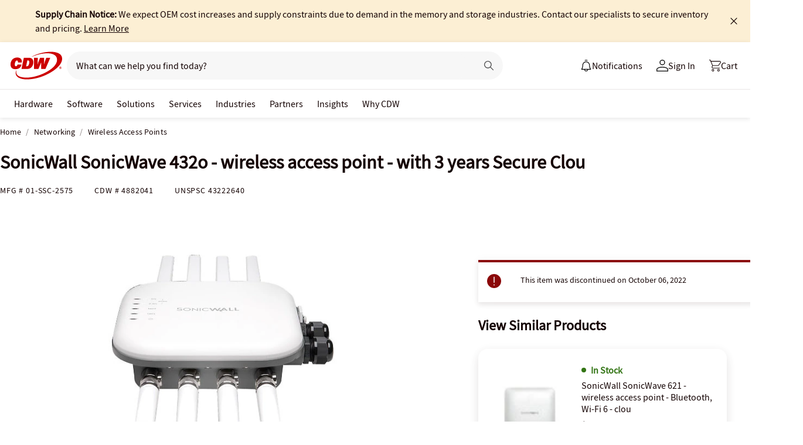

--- FILE ---
content_type: text/javascript; charset=UTF-8
request_url: https://cdw.needle.com/pload?v=10126B&cid=1769979446714&cids=2&ts=1769979446731&pcount=24&pdata=title%3DSonicWall%2520SonicWave%2520432o%2520-%2520wireless%2520access%2520point%2520-%2520with%25203%2520years%2520Secure%2520Clou%2520-%252001-SSC-2575%2520-%2520Wireless%2520Access%2520Points%2520-%2520CDW.com%26url%3Dhttps%253A%252F%252Fwww.cdw.com%252Fproduct%252Fsonicwall-sonicwave-432o-wireless-access-point-with-3-years-secure-clou%252F4882041%26wn%3D446731%26ls%3D1%26ExternalNetwork%3Dtrue%26productId%3D4882041%26categoryId%3DNetworking%257CWireless%2520Access%2520Points%257CN%252FA%26productPrice%3D0%26inviteContext%3DNetworking%26setBrand%3DSonicWall%26PersistentId%3D%26CustomerSeq%3D%26EAccountUserEmailAddressSeq%3D%26ContactSeq%3D%26CustomerType%3D%26EAccountUserSeq%3D%26RecentOrderFlag%3D%26MSEnrolled%3D%26BrandDescription%3D%26MembershipPrintingSolution%3D%26MembershipShippingQualifier%3D%26MarketingEntitySegmentLevel3Description%3D%26MarketingEntitySegmentLevel2Description%3D%26lz%3DNA
body_size: 99
content:
Needle.setCookie('needleopt','Saant0-bots',3600);Needle.np="N190d1769979446714000110081d347e3681d347e3600000000000000000000000000000000";Needle.setCookie("needlepin",Needle.np,15552000);

--- FILE ---
content_type: application/x-javascript;charset=utf-8
request_url: https://smetrics.cdw.com/id?d_visid_ver=5.2.0&d_fieldgroup=A&mcorgid=6B61EE6A54FA17010A4C98A7%40AdobeOrg&mid=62015928748631747619137730135423887189&ts=1769979444512
body_size: -115
content:
{"mid":"62015928748631747619137730135423887189"}

--- FILE ---
content_type: text/javascript;charset=UTF-8
request_url: https://webobjects2.cdw.com/is/image/CDW/4882041_IS?req=set,json&handler=cbImageGallery1769979444796&callback=cbImageGallery1769979444796&_=1769979442518
body_size: -160
content:
/*jsonp*/cbImageGallery1769979444796({"set":{"pv":"1.0","type":"img_set","n":"CDW/4882041_IS","item":{"i":{"n":"CDW/4882041"},"s":{"n":"CDW/4882041"},"dx":"1200","dy":"900","iv":"x4CQZ3"}}},"");